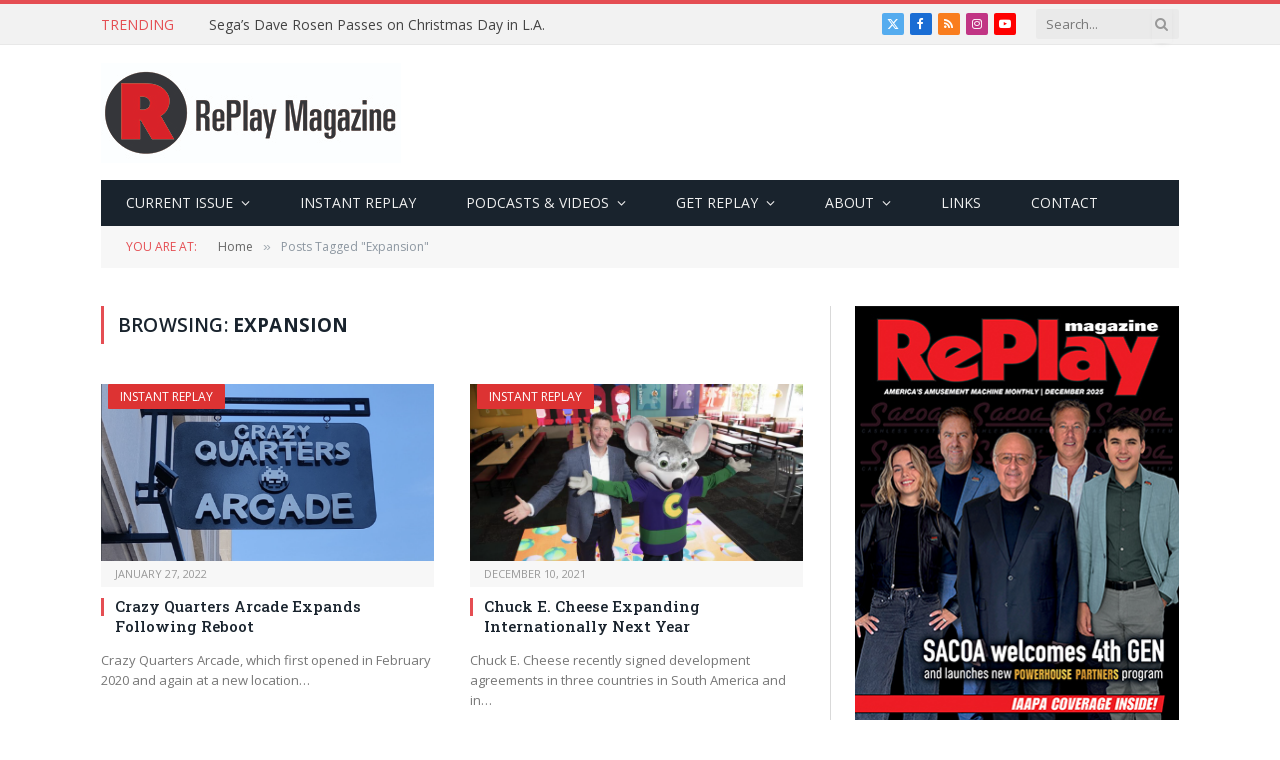

--- FILE ---
content_type: application/javascript; charset=UTF-8
request_url: https://www.replaymag.com/cdn-cgi/challenge-platform/h/g/scripts/jsd/d39f91d70ce1/main.js?
body_size: 4468
content:
window._cf_chl_opt={uYln4:'g'};~function(u1,c,e,D,U,v,S,I){u1=f,function(l,K,uU,u0,Z,O){for(uU={l:401,K:418,Z:359,O:377,X:395,d:369,j:375,m:340,a:378,N:357},u0=f,Z=l();!![];)try{if(O=parseInt(u0(uU.l))/1+parseInt(u0(uU.K))/2+-parseInt(u0(uU.Z))/3*(parseInt(u0(uU.O))/4)+-parseInt(u0(uU.X))/5*(-parseInt(u0(uU.d))/6)+parseInt(u0(uU.j))/7*(-parseInt(u0(uU.m))/8)+parseInt(u0(uU.a))/9+-parseInt(u0(uU.N))/10,O===K)break;else Z.push(Z.shift())}catch(X){Z.push(Z.shift())}}(n,892692),c=this||self,e=c[u1(420)],D=function(ua,um,uj,uX,uk,uu,K,Z,O){return ua={l:421,K:399},um={l:328,K:328,Z:368,O:383,X:328,d:354,j:354},uj={l:338},uX={l:338,K:354,Z:412,O:365,X:387,d:387,j:412,m:392,a:368,N:368,J:368,T:392,y:328,o:368,z:412,h:365,R:387,s:368,x:392,W:368,V:368,A:368,L:368,E:383},uk={l:336,K:354},uu=u1,K=String[uu(ua.l)],Z={'h':function(X){return null==X?'':Z.g(X,6,function(d,un){return un=f,un(uk.l)[un(uk.K)](d)})},'g':function(X,j,N,uf,J,T,y,o,z,R,s,x,W,V,A,L,E,F){if(uf=uu,null==X)return'';for(T={},y={},o='',z=2,R=3,s=2,x=[],W=0,V=0,A=0;A<X[uf(uX.l)];A+=1)if(L=X[uf(uX.K)](A),Object[uf(uX.Z)][uf(uX.O)][uf(uX.X)](T,L)||(T[L]=R++,y[L]=!0),E=o+L,Object[uf(uX.Z)][uf(uX.O)][uf(uX.d)](T,E))o=E;else{if(Object[uf(uX.j)][uf(uX.O)][uf(uX.d)](y,o)){if(256>o[uf(uX.m)](0)){for(J=0;J<s;W<<=1,j-1==V?(V=0,x[uf(uX.a)](N(W)),W=0):V++,J++);for(F=o[uf(uX.m)](0),J=0;8>J;W=W<<1|1&F,V==j-1?(V=0,x[uf(uX.N)](N(W)),W=0):V++,F>>=1,J++);}else{for(F=1,J=0;J<s;W=F|W<<1,V==j-1?(V=0,x[uf(uX.J)](N(W)),W=0):V++,F=0,J++);for(F=o[uf(uX.T)](0),J=0;16>J;W=W<<1.69|F&1,V==j-1?(V=0,x[uf(uX.a)](N(W)),W=0):V++,F>>=1,J++);}z--,z==0&&(z=Math[uf(uX.y)](2,s),s++),delete y[o]}else for(F=T[o],J=0;J<s;W=F&1.45|W<<1,j-1==V?(V=0,x[uf(uX.o)](N(W)),W=0):V++,F>>=1,J++);o=(z--,0==z&&(z=Math[uf(uX.y)](2,s),s++),T[E]=R++,String(L))}if(o!==''){if(Object[uf(uX.z)][uf(uX.h)][uf(uX.R)](y,o)){if(256>o[uf(uX.m)](0)){for(J=0;J<s;W<<=1,j-1==V?(V=0,x[uf(uX.s)](N(W)),W=0):V++,J++);for(F=o[uf(uX.x)](0),J=0;8>J;W=1&F|W<<1.75,j-1==V?(V=0,x[uf(uX.W)](N(W)),W=0):V++,F>>=1,J++);}else{for(F=1,J=0;J<s;W=F|W<<1,j-1==V?(V=0,x[uf(uX.V)](N(W)),W=0):V++,F=0,J++);for(F=o[uf(uX.x)](0),J=0;16>J;W=F&1.32|W<<1,j-1==V?(V=0,x[uf(uX.A)](N(W)),W=0):V++,F>>=1,J++);}z--,0==z&&(z=Math[uf(uX.y)](2,s),s++),delete y[o]}else for(F=T[o],J=0;J<s;W=W<<1|F&1,j-1==V?(V=0,x[uf(uX.s)](N(W)),W=0):V++,F>>=1,J++);z--,0==z&&s++}for(F=2,J=0;J<s;W=W<<1|F&1,V==j-1?(V=0,x[uf(uX.A)](N(W)),W=0):V++,F>>=1,J++);for(;;)if(W<<=1,V==j-1){x[uf(uX.L)](N(W));break}else V++;return x[uf(uX.E)]('')},'j':function(X,ud,ul){return ud={l:392},ul=uu,X==null?'':X==''?null:Z.i(X[ul(uj.l)],32768,function(d,uK){return uK=ul,X[uK(ud.l)](d)})},'i':function(X,j,N,uZ,J,T,y,o,z,R,s,x,W,V,A,L,F,E){for(uZ=uu,J=[],T=4,y=4,o=3,z=[],x=N(0),W=j,V=1,R=0;3>R;J[R]=R,R+=1);for(A=0,L=Math[uZ(um.l)](2,2),s=1;L!=s;E=W&x,W>>=1,0==W&&(W=j,x=N(V++)),A|=s*(0<E?1:0),s<<=1);switch(A){case 0:for(A=0,L=Math[uZ(um.K)](2,8),s=1;s!=L;E=x&W,W>>=1,W==0&&(W=j,x=N(V++)),A|=(0<E?1:0)*s,s<<=1);F=K(A);break;case 1:for(A=0,L=Math[uZ(um.K)](2,16),s=1;L!=s;E=W&x,W>>=1,W==0&&(W=j,x=N(V++)),A|=s*(0<E?1:0),s<<=1);F=K(A);break;case 2:return''}for(R=J[3]=F,z[uZ(um.Z)](F);;){if(V>X)return'';for(A=0,L=Math[uZ(um.l)](2,o),s=1;s!=L;E=W&x,W>>=1,0==W&&(W=j,x=N(V++)),A|=(0<E?1:0)*s,s<<=1);switch(F=A){case 0:for(A=0,L=Math[uZ(um.K)](2,8),s=1;s!=L;E=x&W,W>>=1,0==W&&(W=j,x=N(V++)),A|=s*(0<E?1:0),s<<=1);J[y++]=K(A),F=y-1,T--;break;case 1:for(A=0,L=Math[uZ(um.K)](2,16),s=1;L!=s;E=x&W,W>>=1,0==W&&(W=j,x=N(V++)),A|=s*(0<E?1:0),s<<=1);J[y++]=K(A),F=y-1,T--;break;case 2:return z[uZ(um.O)]('')}if(T==0&&(T=Math[uZ(um.X)](2,o),o++),J[F])F=J[F];else if(F===y)F=R+R[uZ(um.d)](0);else return null;z[uZ(um.Z)](F),J[y++]=R+F[uZ(um.j)](0),T--,R=F,T==0&&(T=Math[uZ(um.l)](2,o),o++)}}},O={},O[uu(ua.K)]=Z.h,O}(),U={},U[u1(312)]='o',U[u1(311)]='s',U[u1(385)]='u',U[u1(374)]='z',U[u1(380)]='n',U[u1(355)]='I',U[u1(427)]='b',v=U,c[u1(309)]=function(K,Z,O,X,uh,uz,uo,uq,N,J,T,y,o,z){if(uh={l:319,K:335,Z:398,O:319,X:335,d:416,j:331,m:310,a:416,N:310,J:370,T:407,y:338,o:410,z:356},uz={l:358,K:338,Z:400},uo={l:412,K:365,Z:387,O:368},uq=u1,null===Z||void 0===Z)return X;for(N=G(Z),K[uq(uh.l)][uq(uh.K)]&&(N=N[uq(uh.Z)](K[uq(uh.O)][uq(uh.X)](Z))),N=K[uq(uh.d)][uq(uh.j)]&&K[uq(uh.m)]?K[uq(uh.a)][uq(uh.j)](new K[(uq(uh.N))](N)):function(R,uw,s){for(uw=uq,R[uw(uz.l)](),s=0;s<R[uw(uz.K)];R[s]===R[s+1]?R[uw(uz.Z)](s+1,1):s+=1);return R}(N),J='nAsAaAb'.split('A'),J=J[uq(uh.J)][uq(uh.T)](J),T=0;T<N[uq(uh.y)];y=N[T],o=M(K,Z,y),J(o)?(z=o==='s'&&!K[uq(uh.o)](Z[y]),uq(uh.z)===O+y?j(O+y,o):z||j(O+y,Z[y])):j(O+y,o),T++);return X;function j(R,s,uH){uH=f,Object[uH(uo.l)][uH(uo.K)][uH(uo.Z)](X,s)||(X[s]=[]),X[s][uH(uo.O)](R)}},S=u1(324)[u1(371)](';'),I=S[u1(370)][u1(407)](S),c[u1(409)]=function(l,K,us,ug,Z,O,X,j){for(us={l:408,K:338,Z:330,O:368,X:353},ug=u1,Z=Object[ug(us.l)](K),O=0;O<Z[ug(us.K)];O++)if(X=Z[O],'f'===X&&(X='N'),l[X]){for(j=0;j<K[Z[O]][ug(us.K)];-1===l[X][ug(us.Z)](K[Z[O]][j])&&(I(K[Z[O]][j])||l[X][ug(us.O)]('o.'+K[Z[O]][j])),j++);}else l[X]=K[Z[O]][ug(us.X)](function(m){return'o.'+m})},i();function M(l,K,Z,uT,uc,O){uc=(uT={l:342,K:416,Z:361,O:416,X:415},u1);try{return K[Z][uc(uT.l)](function(){}),'p'}catch(X){}try{if(null==K[Z])return void 0===K[Z]?'u':'x'}catch(j){return'i'}return l[uc(uT.K)][uc(uT.Z)](K[Z])?'a':K[Z]===l[uc(uT.O)]?'C':K[Z]===!0?'T':K[Z]===!1?'F':(O=typeof K[Z],uc(uT.X)==O?P(l,K[Z])?'N':'f':v[O]||'?')}function b(ux,uY,Z,O,X,d,j){uY=(ux={l:366,K:318,Z:405,O:329,X:414,d:373,j:307,m:388,a:346,N:376,J:404,T:348},u1);try{return Z=e[uY(ux.l)](uY(ux.K)),Z[uY(ux.Z)]=uY(ux.O),Z[uY(ux.X)]='-1',e[uY(ux.d)][uY(ux.j)](Z),O=Z[uY(ux.m)],X={},X=mlwE4(O,O,'',X),X=mlwE4(O,O[uY(ux.a)]||O[uY(ux.N)],'n.',X),X=mlwE4(O,Z[uY(ux.J)],'d.',X),e[uY(ux.d)][uY(ux.T)](Z),d={},d.r=X,d.e=null,d}catch(m){return j={},j.r={},j.e=m,j}}function n(uF){return uF='XMLHttpRequest,tabIndex,function,Array,uYln4,1449436fKNVTF,success,document,fromCharCode,error on cf_chl_props,readyState,chlApiSitekey,Function,location,boolean,appendChild,event,mlwE4,Set,string,object,POST,chlApiClientVersion,[native code],parent,msg,iframe,Object,TbVa1,href,HkTQ2,api,_cf_chl_opt;mhsH6;xkyRk9;FTrD2;leJV9;BCMtt1;sNHpA9;GKPzo4;AdbX0;REiSI4;xriGD7;jwjCc3;agiDh2;MQCkM2;mlwE4;kuIdX1;aLEay4;cThi2,toString,log,/b/ov1/0.8161640767781485:1767547386:aCJuOqw3KJZOUdllIx5CVwGNLWAIcHxJDkHQBg2jSe0/,pow,display: none,indexOf,from,xhr-error,jsd,open,getOwnPropertyNames,p7PfKe8BqV0S$r4F6JRlwCMGxEu-tWQm9zZ3Y+UOIA1iaohNTnHcjXv2gLDky5bsd,chctx,length,/jsd/oneshot/d39f91d70ce1/0.8161640767781485:1767547386:aCJuOqw3KJZOUdllIx5CVwGNLWAIcHxJDkHQBg2jSe0/,232LmjtuC,timeout,catch,random,postMessage,kgZMo4,clientInformation,/invisible/jsd,removeChild,sid,onreadystatechange,send,status,map,charAt,bigint,d.cookie,10997860xqeZuk,sort,33BiBKzN,floor,isArray,error,_cf_chl_opt,errorInfoObject,hasOwnProperty,createElement,getPrototypeOf,push,72vHDKKS,includes,split,chlApiUrl,body,symbol,30499ZYcumY,navigator,297924EVxfBr,9443556fQsljX,onload,number,addEventListener,detail,join,DOMContentLoaded,undefined,gwUy0,call,contentWindow,loading,chlApiRumWidgetAgeMs,__CF$cv$params,charCodeAt,onerror,source,299035Qokkgy,http-code:,cloudflare-invisible,concat,GBcSW,splice,446436AxuxNI,stringify,/cdn-cgi/challenge-platform/h/,contentDocument,style,ontimeout,bind,keys,kuIdX1,isNaN,now,prototype'.split(','),n=function(){return uF},n()}function G(l,uy,ue,K){for(uy={l:398,K:408,Z:367},ue=u1,K=[];l!==null;K=K[ue(uy.l)](Object[ue(uy.K)](l)),l=Object[ue(uy.Z)](l));return K}function H(l,uv,u2){return uv={l:343},u2=u1,Math[u2(uv.l)]()<l}function P(l,K,uN,uB){return uN={l:425,K:425,Z:412,O:325,X:387,d:330,j:315},uB=u1,K instanceof l[uB(uN.l)]&&0<l[uB(uN.K)][uB(uN.Z)][uB(uN.O)][uB(uN.X)](K)[uB(uN.d)](uB(uN.j))}function Q(O,X,ui,u9,d,j,m,a,N,J,T,y){if(ui={l:317,K:362,Z:391,O:403,X:363,d:417,j:327,m:347,a:413,N:334,J:313,T:341,y:406,o:424,z:386,h:372,R:320,s:390,x:363,W:345,V:314,A:363,L:322,E:364,F:337,uk:394,uO:333,uX:351,ud:399},u9=u1,!H(.01))return![];j=(d={},d[u9(ui.l)]=O,d[u9(ui.K)]=X,d);try{m=c[u9(ui.Z)],a=u9(ui.O)+c[u9(ui.X)][u9(ui.d)]+u9(ui.j)+m.r+u9(ui.m),N=new c[(u9(ui.a))](),N[u9(ui.N)](u9(ui.J),a),N[u9(ui.T)]=2500,N[u9(ui.y)]=function(){},J={},J[u9(ui.o)]=c[u9(ui.X)][u9(ui.z)],J[u9(ui.h)]=c[u9(ui.X)][u9(ui.R)],J[u9(ui.s)]=c[u9(ui.x)][u9(ui.W)],J[u9(ui.V)]=c[u9(ui.A)][u9(ui.L)],T=J,y={},y[u9(ui.E)]=j,y[u9(ui.F)]=T,y[u9(ui.uk)]=u9(ui.uO),N[u9(ui.uX)](D[u9(ui.ud)](y))}catch(o){}}function C(l,K,uI,uS,uG,uM,u5,Z,O,X){uI={l:391,K:326,Z:363,O:413,X:334,d:313,j:403,m:417,a:339,N:323,J:341,T:406,y:379,o:393,z:426,h:321,R:321,s:351,x:399,W:402},uS={l:332},uG={l:352,K:419,Z:396,O:352},uM={l:341},u5=u1,Z=c[u5(uI.l)],console[u5(uI.K)](c[u5(uI.Z)]),O=new c[(u5(uI.O))](),O[u5(uI.X)](u5(uI.d),u5(uI.j)+c[u5(uI.Z)][u5(uI.m)]+u5(uI.a)+Z.r),Z[u5(uI.N)]&&(O[u5(uI.J)]=5e3,O[u5(uI.T)]=function(u6){u6=u5,K(u6(uM.l))}),O[u5(uI.y)]=function(u7){u7=u5,O[u7(uG.l)]>=200&&O[u7(uG.l)]<300?K(u7(uG.K)):K(u7(uG.Z)+O[u7(uG.O)])},O[u5(uI.o)]=function(u8){u8=u5,K(u8(uS.l))},X={'t':g(),'lhr':e[u5(uI.z)]&&e[u5(uI.z)][u5(uI.h)]?e[u5(uI.z)][u5(uI.R)]:'','api':Z[u5(uI.N)]?!![]:![],'payload':l},O[u5(uI.s)](D[u5(uI.x)](JSON[u5(uI.W)](X)))}function g(ut,u3,l){return ut={l:391,K:360},u3=u1,l=c[u3(ut.l)],Math[u3(ut.K)](+atob(l.t))}function Y(uP,u4,l,K,Z){return uP={l:360,K:411},u4=u1,l=3600,K=g(),Z=Math[u4(uP.l)](Date[u4(uP.K)]()/1e3),Z-K>l?![]:!![]}function k(Z,O,ur,uD,X,d,j){if(ur={l:397,K:323,Z:419,O:394,X:349,d:308,j:316,m:344,a:394,N:349,J:362,T:382},uD=u1,X=uD(ur.l),!Z[uD(ur.K)])return;O===uD(ur.Z)?(d={},d[uD(ur.O)]=X,d[uD(ur.X)]=Z.r,d[uD(ur.d)]=uD(ur.Z),c[uD(ur.j)][uD(ur.m)](d,'*')):(j={},j[uD(ur.a)]=X,j[uD(ur.N)]=Z.r,j[uD(ur.d)]=uD(ur.J),j[uD(ur.T)]=O,c[uD(ur.j)][uD(ur.m)](j,'*'))}function f(u,l,K){return K=n(),f=function(Z,B,c){return Z=Z-307,c=K[Z],c},f(u,l)}function i(uE,uL,uV,uC,l,K,Z,O,X){if(uE={l:391,K:323,Z:423,O:389,X:381,d:381,j:384,m:350,a:350},uL={l:423,K:389,Z:350},uV={l:422},uC=u1,l=c[uC(uE.l)],!l)return;if(!Y())return;(K=![],Z=l[uC(uE.K)]===!![],O=function(up,d){if(up=uC,!K){if(K=!![],!Y())return;d=b(),C(d.r,function(j){k(l,j)}),d.e&&Q(up(uV.l),d.e)}},e[uC(uE.Z)]!==uC(uE.O))?O():c[uC(uE.X)]?e[uC(uE.d)](uC(uE.j),O):(X=e[uC(uE.m)]||function(){},e[uC(uE.a)]=function(uQ){uQ=uC,X(),e[uQ(uL.l)]!==uQ(uL.K)&&(e[uQ(uL.Z)]=X,O())})}}()